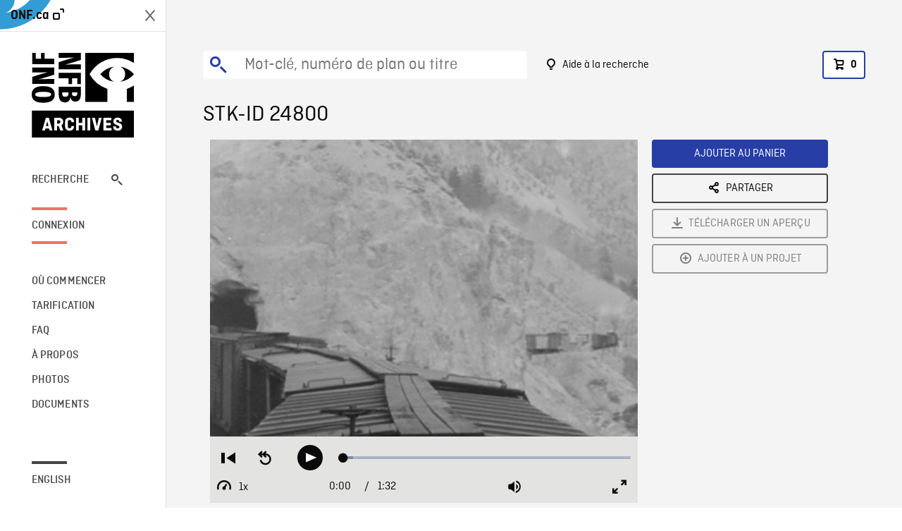

--- FILE ---
content_type: text/html; charset=utf-8
request_url: https://archives.onf.ca/plan/24800/
body_size: 3522
content:


<!DOCTYPE html>
<html lang="fr" class="brand-resize">
  <head>
    <!-- SEO Browser -->
    <meta charset="utf-8">
    <meta http-equiv="X-UA-Compatible" content="IE=edge">
    <meta name="viewport" content="width=device-width,initial-scale=1.0">

    <!-- SEO Robot -->
    <meta name="theme-color" content="#0085CA">
    <meta name="robots" content="index,follow">
    <meta name="googlebot" content="index,follow">

    
  





  <!-- SEO Title / Description / Alternate link -->
  <title>STK-ID 24800 - Archives ONF</title>
  <meta name="description" content="Long P EN PL extérieur d&#x27;un train à vapeur dans une vallée boisée. Plan de fin de soirée ou de nuit montrant un train de marchandises qui passe devant des réservoirs d&#x27;eau. TRAVELLING d&#x27;un train de marchandises qui se déplace lentement à la rencontre d&#x27;un autre train de marchandises, filmé d&#x27;un POINT DE VUE situé au sommet d&#x27;un wagon couvert. Bon, bref plan d&#x27;un train qui sort d&#x27;un tunnel, qui serpente autour d&#x27;une colline, qui entre dans un autre tunnel des Rocheuses et en sort; toutes ces séquences sont filmées du sommet d&#x27;un wagon couvert d&#x27;un train en mouvement. PG d&#x27;un train de marchandises chargé d&#x27;énormes grues qui sort lentement d&#x27;une cour d&#x27;usine." />
  <link rel="alternate" hreflang="en" href="https://archives.nfb.ca/stockshot/24800/" />

  <!-- Open Graph Share -->
  <meta property="og:title" content="STK-ID 24800">
  <meta property="og:description" content="Long P EN PL extérieur d&#x27;un train à vapeur dans une vallée boisée. Plan de fin de soirée ou de nuit montrant un train de marchandises qui passe devant des réservoirs d&#x27;eau. TRAVELLING d&#x27;un train de marchandises qui se déplace lentement à la rencontre d&#x27;un autre train de marchandises, filmé d&#x27;un POINT DE VUE situé au sommet d&#x27;un wagon couvert. Bon, bref plan d&#x27;un train qui sort d&#x27;un tunnel, qui serpente autour d&#x27;une colline, qui entre dans un autre tunnel des Rocheuses et en sort; toutes ces séquences sont filmées du sommet d&#x27;un wagon couvert d&#x27;un train en mouvement. PG d&#x27;un train de marchandises chargé d&#x27;énormes grues qui sort lentement d&#x27;une cour d&#x27;usine.">
  <meta property="og:site_name" content="Archives ONF">
  <meta property="og:locale" content="fr">
  <meta property="og:type" content="website">
  
  <meta property="og:image" content="https://www3.nfb.ca/stockshot_thumbnails/DB-49/0139-FG-01/24800/DB-49_0139-FG-01_24800_Thumbnails.jpg">
  

  <!-- Twitter Share -->
  <meta property="twitter:card'" content="summary_large_image">
  <meta property="twitter:title" content="STK-ID 24800">
  <meta property="twitter:description" content="Long P EN PL extérieur d&#x27;un train à vapeur dans une vallée boisée. Plan de fin de soirée ou de nuit montrant un train de marchandises qui passe devant des réservoirs d&#x27;eau. TRAVELLING d&#x27;un train de marchandises qui se déplace lentement à la rencontre d&#x27;un autre train de marchandises, filmé d&#x27;un POINT DE VUE situé au sommet d&#x27;un wagon couvert. Bon, bref plan d&#x27;un train qui sort d&#x27;un tunnel, qui serpente autour d&#x27;une colline, qui entre dans un autre tunnel des Rocheuses et en sort; toutes ces séquences sont filmées du sommet d&#x27;un wagon couvert d&#x27;un train en mouvement. PG d&#x27;un train de marchandises chargé d&#x27;énormes grues qui sort lentement d&#x27;une cour d&#x27;usine.">
  
  <meta property="twitter:image" content="https://www3.nfb.ca/stockshot_thumbnails/DB-49/0139-FG-01/24800/DB-49_0139-FG-01_24800_Thumbnails.jpg">
  
  
  
  <meta name="google-site-verification" content="P3nTykUQ40QX8Mn91ThL3MmHs1IuETvz1OJp6L65Nb4" />
  




    <link href="/vue/css/chunk-vendors.a5d03586.css" rel="stylesheet"/>
	<link href="/vue/css/app.d83a5b3d.css" rel="stylesheet"/>
	<script defer="defer" src="/vue/js/chunk-vendors.08ed79bc0ad2f885.min.js"></script>
	<script defer="defer" src="/vue/js/app.d0589b7be1192aa6.min.js"></script>
	<script>window.GENERATED_BY_DJANGO = false</script>
	<link href="/vue/favicon.ico" rel="icon"/>

    <link href="https://dkyhanv6paotz.cloudfront.net/onfca-prod/archives/static/css/loader.0b12b3005727.css" rel="stylesheet">
    
<script type="application/ld+json">
  {
    "@context": "https://schema.org",
    "@type": "VideoObject",
    "name": "Trans\u002DCanada Express",
    "description": "Long P EN PL extérieur d\u0027un train à vapeur dans une vallée boisée. Plan de fin de soirée ou de nuit montrant un train de marchandises qui passe devant des réservoirs d\u0027eau. TRAVELLING d\u0027un train de marchandises qui se déplace lentement à la rencontre d\u0027un autre train de marchandises, filmé d\u0027un POINT DE VUE situé au sommet d\u0027un wagon couvert. Bon, bref plan d\u0027un train qui sort d\u0027un tunnel, qui serpente autour d\u0027une colline, qui entre dans un autre tunnel des Rocheuses et en sort\u003B toutes ces séquences sont filmées du sommet d\u0027un wagon couvert d\u0027un train en mouvement. PG d\u0027un train de marchandises chargé d\u0027énormes grues qui sort lentement d\u0027une cour d\u0027usine.",
    
    "thumbnailUrl": "https://www3.nfb.ca/stockshot_thumbnails/DB-49/0139-FG-01/24800/DB-49_0139-FG-01_24800_Thumbnails.jpg",
    
    
    "duration": "PT0H1M32S",
    
    "contentUrl": "https://archives.onf.ca/stockshots/videos/DB-49/0139-FG-01/24800/DB-49_0139-FG-01_24800_WorkingCopy.mov",
    "uploadDate": "1944"
  }
</script>

  </head>
  <body class="no-js forceScrollY">
    <div id="app">
      
<h1>STK-ID 24800</h1>
<video controls poster="https://www3.nfb.ca/stockshot_thumbnails/DB-49/0139-FG-01/24800/DB-49_0139-FG-01_24800_Thumbnails.jpg">
  <source src="https://archives.onf.ca/stockshots/videos/DB-49/0139-FG-01/24800/DB-49_0139-FG-01_24800_WorkingCopy.mov">
</video>

<p>Long P EN PL extérieur d&#x27;un train à vapeur dans une vallée boisée. Plan de fin de soirée ou de nuit montrant un train de marchandises qui passe devant des réservoirs d&#x27;eau. TRAVELLING d&#x27;un train de marchandises qui se déplace lentement à la rencontre d&#x27;un autre train de marchandises, filmé d&#x27;un POINT DE VUE situé au sommet d&#x27;un wagon couvert. Bon, bref plan d&#x27;un train qui sort d&#x27;un tunnel, qui serpente autour d&#x27;une colline, qui entre dans un autre tunnel des Rocheuses et en sort; toutes ces séquences sont filmées du sommet d&#x27;un wagon couvert d&#x27;un train en mouvement. PG d&#x27;un train de marchandises chargé d&#x27;énormes grues qui sort lentement d&#x27;une cour d&#x27;usine.</p>
<h2>Détails</h2>
<dl>
  <dt>Extrait du film</dt>
  <dd>Trans-Canada Express</dd>

  
  <dt>Lieu</dt>
  <dd>Colombie-Britannique</dd>
  

  
  <dt>Année</dt>
  <dd>1944</dd>
  

  
  <dt>Collection</dt>
  <dd>Office National du Film</dd>
  

  

  
  <dt>Formats disponibles</dt>
  <dd>Bobine 35 mm, Video Disque Digital, Digital Beta</dd>
  

  
  <dt>Format de tournage</dt>
  <dd>35mm fine grain b&amp;w</dd>
  

  
  <dt>Format de l'image</dt>
  <dd>4/3</dd>
  

  
  <dt>Résolutions disponibles</dt>
  <dd>720 x 486</dd>
  
</dl>

    </div>

    
<div id="archives-loader">
  <div class="logo">
    <img src="https://dkyhanv6paotz.cloudfront.net/onfca-prod/archives/static/archives-logo-v.2ed2b7370d04.svg" />
  </div>
</div>
    

<script>
window.VUE_APP_META_I18N = {
  "suffix": " - Archives ONF",
  "default": {
    "title": "Archives ONF",
    "description": "Notre vaste collection de plans d\u0027archives rassemble des contenus images et vidéos provenant non seulement du Canada, mais du monde entier. Il vous faut des images en couleurs de la Seconde Guerre mondiale ou de la fonte des glaces dans l’Arctique? Ne cherchez plus.\u000ATémoignant de plus d’un siècle d’histoire, nos fichiers et nos bobines de film impeccablement préservés permettent des transferts de qualité sur mesure, quelle que soit la résolution désirée : SD, HD, 4K, 8K, etc."
  },
  "stockshot": {
    "title": "STK-ID {id}"
  },
  "search": {
    "title": "Recherche",
    "description": "Trouvez le plan parfait avec l\u0027outil de recherche avancée de la plateforme Archives ONF. Cherchez par mot\u002Dclé, lieu, date ou numéro de plan, et précisez votre recherche à l\u0027aide de multiples filtres."
  },
  "cart": {
    "title": "Panier",
    "description": "Ajouter des plans à votre panier afin de démarrer le processus de demande de licence pour l\u0027achat de plans d\u0027archives sur le site Archives ONF."
  },
  "request_list": {
    "title": "Vos demandes de licence",
    "description": "Accédez à l\u0027historique de vos demandes de licence à l\u0027équipe des ventes d\u0027Archives ONF. "
  },
  "request_detail": {
    "title": "Demande de licence",
    "description": "Faites parvenir une demande de licences à Archives ONF afin de démarrer le processus de commande de plans d\u0027archives."
  },
  "clipbin_list": {
    "title": "Projets",
    "description": "Accédez à tous vos projets et organisez vos plans d\u0027archives avant d\u0027envoyer une demande de licence et de commander des plans à l\u0027équipe Archives ONF."
  },
  "clipbin_detail": {
    "title": "Projet",
    "description": "Gérez votre projet en ajoutant des plans d\u0027archives à une liste. Vous pouvez créer plusieurs listes et gérer de multiples projets sur le site Archives ONF."
  },
  "calculator": {
    "title": "Calculateur de tarifs",
    "description": "Utilisez le calculateur de tarifs pour estimer le coût par seconde des droits souhaités sur votre prochaine commande de plans d\u0027Archives ONF."
  },
  "404": {
    "title": "404",
    "description": "La page demandée n\u0027a pas été trouvée. Communiquez avec nous pour signaler cette erreur."
  }
}
</script>

    <script src="https://dkyhanv6paotz.cloudfront.net/onfca-prod/archives/static/js/loader.1015c52469a2.js"></script>
    

    <script>
      window.VUE_APP_GTM_ID = "GTM-NMCS2FB"
      window.VUE_APP_GTM_SECOND_ID = "GTM-NLQ6TKD"
      window.VUE_APP_THUMBNAIL_PATTERN = "https://dkyhanv6paotz.cloudfront.net/live/fit-in/{width}x{height}/{path}"
      window.VUE_APP_GTM_USER_ID = ""
      window.ARCHIVES_CLIENT_ID = "013331"
      
      window.GENERATED_BY_DJANGO = true
    </script>
  </body>
</html>
